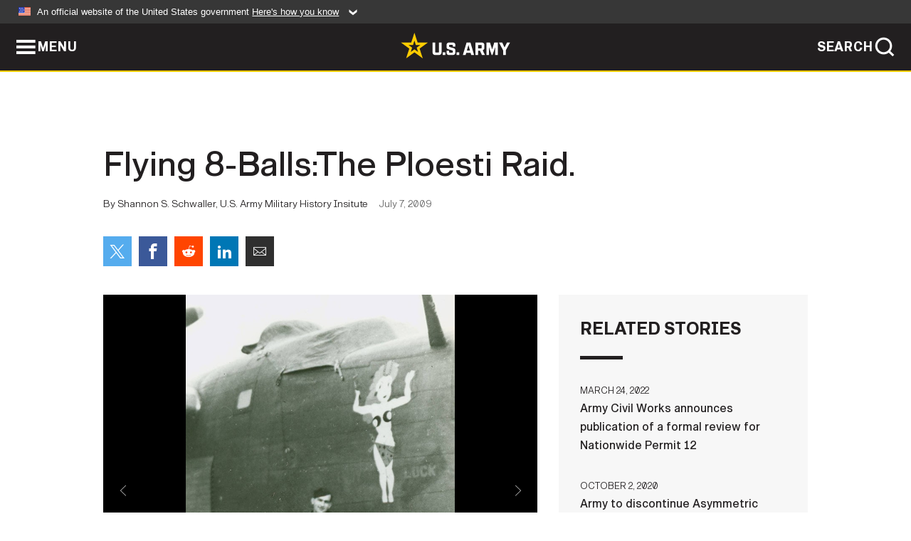

--- FILE ---
content_type: text/html; charset=UTF-8
request_url: https://www.army.mil/article/23980/flying_8_ballsthe_ploesti_raid
body_size: 4049
content:
<!DOCTYPE html>
<html lang="en">
<head>
    <meta charset="UTF-8">
    <meta content='width=device-width, initial-scale=1.0' name='viewport' />
    <meta name="apple-itunes-app" content="app-id=342689843">
    <meta property="og:title" content="Flying 8-Balls:The Ploesti Raid." />
<meta property="og:type" content="article" />
<meta property="og:description" content="U.S. Army Air Forces conducts daring and costly low-level attack on the Ploesti Oil Fields, Rumania" />
<meta property="og:site_name" content="www.army.mil" />
<meta property="og:image" content="https://api.army.mil/e2/c/-images/2009/07/26/44039/max1200-army.mil-44039-2009-07-28-160720.jpg" />
<meta property="og:headline" content="Flying 8-Balls:The Ploesti Raid." />
<meta property="twitter:card" content="summary_large_image" />
<meta property="twitter:site" content="@USArmy" />
<meta property="twitter:title" content="Flying 8-Balls:The Ploesti Raid." />
<meta property="twitter:description" content="U.S. Army Air Forces conducts daring and costly low-level attack on the Ploesti Oil Fields, Rumania" />
<meta property="twitter:image" content="https://api.army.mil/e2/c/-images/2009/07/26/44039/max1200-army.mil-44039-2009-07-28-160720.jpg" />
<meta property="og:url" content="https://www.army.mil/article/23980/flying_8_ballsthe_ploesti_raid" />

    <title>Flying 8-Balls:The Ploesti Raid. &#124; Article &#124; The United States Army</title>
    <meta name="description" content="U.S. Army Air Forces conducts daring and costly low-level attack on the Ploesti Oil Fields, Rumania">
    <meta property="article:published_time" content="2009-07-07T15:33:35-05:00" />
    <meta property="article:modified_time" content="2011-07-22T16:16:51-05:00" />
    <link rel="canonical" href="https://www.army.mil/article/23980/flying_8_ballsthe_ploesti_raid">
    <link rel="amphtml" href="https://www.army.mil/article-amp/23980/flying_8_ballsthe_ploesti_raid"/>
    <link rel="stylesheet" href="/e2/global/rv7/topnav/navbar.css">
    <link rel="stylesheet" href="/e2/global/rv7/footer/footer.css">
    <link rel="stylesheet" href="/css/article.css?id=05631edaec0f9b6cde4e0b0469a45dbb">
    <link rel="apple-touch-icon" href="/e2/images/rv7/army_star_icon_60.png">
    <link rel="apple-touch-icon" sizes="76x76" href="/e2/images/rv7/army_star_icon_76.png">
    <link rel="apple-touch-icon" sizes="120x120" href="/e2/images/rv7/army_star_icon_120.png">
    <link rel="apple-touch-icon" sizes="152x152" href="/e2/images/rv7/army_star_icon_152.png">
</head>
<body class="army-font">
    <!--[if lt IE 9]>
<div class="oldie-warning">
    <p class="warning">!</p>
      <p>Your version of Internet Explorer is out of date. It has known security flaws and can cause issues displaying content on this page, and other websites.</p>
      <p><a href="/upgrade" title="Learn how to update your browser">Learn how to update your browser</a></p>
</div>
<![endif]-->    <div class='article-container wrapper'>
        <div class="container">
            <div class="inner-container" role="main">
                <div id="article-top" class="row">
                    <div class="span12">
                        <h1>Flying 8-Balls:The Ploesti Raid.</h1>
                        <p class="small">By Shannon S. Schwaller, U.S. Army Military History Insitute<span>July 7, 2009</span></p>
                        <section class="alt-social-bar">
  <ul>
        <li class="social-button-sm twitter-button">
            <a rel="noopener noreferrer" target="_blank" href="https://twitter.com/share?url=https%3A%2F%2Fwww.army.mil%2Farticle%2F23980%2Fflying_8_ballsthe_ploesti_raid&amp;text=Flying%208-Balls%3AThe%20Ploesti%20Raid."><span role="img">Share on Twitter</span></a>
        </li>
        <li class="social-button-sm facebook-button">
            <a rel="noopener noreferrer" target="_blank" href="https://www.facebook.com/sharer/sharer.php?u=https%3A%2F%2Fwww.army.mil%2Farticle%2F23980%2Fflying_8_ballsthe_ploesti_raid"><span role="img">Share on Facebook</span></a>
        </li>
        <li class="social-button-sm reddit-button">
            <a rel="noopener noreferrer" target="_blank" href="https://www.reddit.com/submit?url=https%3A%2F%2Fwww.army.mil%2Farticle%2F23980%2Fflying_8_ballsthe_ploesti_raid"><span role="img">Share on Reddit</span></a>
        </li>
        <li class="social-button-sm linkedin-button">
            <a rel="noopener noreferrer" target="_blank" href="https://www.linkedin.com/cws/share?url=https%3A%2F%2Fwww.army.mil%2Farticle%2F23980%2Fflying_8_ballsthe_ploesti_raid"><span role="img">Share on LinkedIn</span></a>
        </li>
        <li class="social-button-sm email-button">
            <a rel="noopener noreferrer" target="_blank" href="mailto:?Subject=Flying%208-Balls%3AThe%20Ploesti%20Raid.&amp;body=https%3A%2F%2Fwww.army.mil%2Farticle%2F23980%2Fflying_8_ballsthe_ploesti_raid"><span role="img">Share via Email</span></a>
        </li>
        </ul>
    </section>                    </div>
                </div>
                <div class="two-column-body">
                    <div class="left-column">
                        
                        <div class="article-body rich-text-element bodytext">
                            <div class="ql-editor">
                                <div class="editor-image photo-slideshow">
                      <figure class="photo cur-photo">
          <span class="centered-image">
            <span class="img-container">
              <a class="rich-text-img-link" href="https://api.army.mil/e2/c/-images/2009/07/26/44039/army.mil-44039-2009-07-28-160720.jpg" target="_blank" rel="noopener">
                <img alt="&amp;quot;Lady Luck&amp;quot;"
                data-full-desc="" src="https://api.army.mil/e2/c/-images/2009/07/26/44039/size0-full-army.mil-44039-2009-07-28-160720.jpg" />
              </a>
                              <span class="ss-move ss-prev">
                  <span class="ss-move-button"></span>
                </span>
                <span class="ss-move ss-next">
                  <span class="ss-move-button"></span>
                </span>
                          </span>
          </span>
          <figcaption>
                          <span class="image-count">1 / 3</span>
              <span class="image-caption-button">
                <span class="caption-button-text caption-button-hide">Show Caption +</span>
                <span class="caption-button-text caption-button-show">Hide Caption –</span>
              </span>
                        <span class="image-caption">
              <span class="caption-text">
                
                <span class="caption-author"> (Photo Credit: U.S. Army)</span>
              </span>
              <a href="https://api.army.mil/e2/c/-images/2009/07/26/44039/army.mil-44039-2009-07-28-160720.jpg" title="View original" target="_blank" rel="noopener">VIEW ORIGINAL</a>
            </span>
          </figcaption>
        </figure>
                      <figure class="photo">
          <span class="centered-image">
            <span class="img-container">
              <a class="rich-text-img-link" href="https://api.army.mil/e2/c/-images/2009/07/26/44040/army.mil-44040-2009-07-28-160722.jpg" target="_blank" rel="noopener">
                <img alt="Victory Count!"
                data-full-desc="" src="https://api.army.mil/e2/c/-images/2009/07/26/44040/size0-full-army.mil-44040-2009-07-28-160722.jpg" />
              </a>
                              <span class="ss-move ss-prev">
                  <span class="ss-move-button"></span>
                </span>
                <span class="ss-move ss-next">
                  <span class="ss-move-button"></span>
                </span>
                          </span>
          </span>
          <figcaption>
                          <span class="image-count">2 / 3</span>
              <span class="image-caption-button">
                <span class="caption-button-text caption-button-hide">Show Caption +</span>
                <span class="caption-button-text caption-button-show">Hide Caption –</span>
              </span>
                        <span class="image-caption">
              <span class="caption-text">
                
                <span class="caption-author"> (Photo Credit: U.S. Army)</span>
              </span>
              <a href="https://api.army.mil/e2/c/-images/2009/07/26/44040/army.mil-44040-2009-07-28-160722.jpg" title="View original" target="_blank" rel="noopener">VIEW ORIGINAL</a>
            </span>
          </figcaption>
        </figure>
                      <figure class="photo">
          <span class="centered-image">
            <span class="img-container">
              <a class="rich-text-img-link" href="https://api.army.mil/e2/c/-images/2009/07/26/44041/army.mil-44041-2009-07-28-160727.jpg" target="_blank" rel="noopener">
                <img alt="Air Raid Ploesti!"
                data-full-desc="" src="https://api.army.mil/e2/c/-images/2009/07/26/44041/size0-full-army.mil-44041-2009-07-28-160727.jpg" />
              </a>
                              <span class="ss-move ss-prev">
                  <span class="ss-move-button"></span>
                </span>
                <span class="ss-move ss-next">
                  <span class="ss-move-button"></span>
                </span>
                          </span>
          </span>
          <figcaption>
                          <span class="image-count">3 / 3</span>
              <span class="image-caption-button">
                <span class="caption-button-text caption-button-hide">Show Caption +</span>
                <span class="caption-button-text caption-button-show">Hide Caption –</span>
              </span>
                        <span class="image-caption">
              <span class="caption-text">
                
                <span class="caption-author"> (Photo Credit: U.S. Army)</span>
              </span>
              <a href="https://api.army.mil/e2/c/-images/2009/07/26/44041/army.mil-44041-2009-07-28-160727.jpg" title="View original" target="_blank" rel="noopener">VIEW ORIGINAL</a>
            </span>
          </figcaption>
        </figure>
          </div>
  

    
    
          <p>The contributions of the U.S. Army Air Forces during World War II are an important and often forgotten aspect of Army heritage.  On August 1, 1943, the 44th Bomb Group was one of five B-24 Aca,!A"LiberatorAca,!A? heavy bomber groups to conduct a dangerous, daytime, low-level raid on the German-held oil refineries located near Ploesti, Rumania.  Code-named Aca,!A"Operation Tidal WaveAca,!A?, the raid involved 178 bombers from the 8th and 9th Air Forces under General Uzal Ent of 9th Bomber Command.   From their bases near Benghazi, Libya, they flew 2400 miles round trip to attack one of the most heavily defended areas in occupied Europe.  Around the oil fields the Germans had placed thousands of anti-aircraft guns and four wings of German fighters.  In order to achieve tactical surprise and to increase the probability of destroying the strategically important Ploesti oil refineries, the plan, was to attack at 200 feet, with some formations attacking at below 50 feet.  The raid was one of the most costly operations during the entire air war. Of the 178 aircraft involved, 53 did not return.  Crew losses were also high, with 440 killed and 220 captured or missing out of 1,758 crewmen participating in the operation.  The mission was so dangerous that five Medals of Honor were awarded and all bomb squadrons earned a Distinguished Unit Citation.  Despite the persistence and bravery of the bomb groups whose attacks severely damaged the Ploesti oil facilities, the mission did not achieve the overall strategic goal of eliminating a key German oil supply.</p>
    
    
    
  
  

    
    
          <p>The conduct of the 44th Bomb Group during Operation Tidal Wave epitomized the high level of determination, skill, and bravery demonstrated by the B-24 crewmen and leadership.  Separated from the leading formations, the group commander, Colonel Leon Johnson successfully re-established contact with the 98th Bomb Group and navigated to their assigned target:  the Columbia Aquila facilities which had been mistakenly attacked by a preceding formation.  Having lost the key element of surprise, Colonel Johnson made the difficult decision to continue the attack against the fully alerted German defenses, as well as the hazard of time delayed bombs and fires from the previous attack.  In the fierce air-ground battle at barely 50 feet above the ground, pilots and gunners demonstrated skill and bravery in successfully suppressing a disguised anti-aircraft train and dense flak.  For his bravery and determination against incredible odds, Colonel Leon Johnson was awarded the Medal of Honor, presented in front of the 44th Bomb Group on November 22, 1943.  The men of the 44th Bomb Group also earned their second Distinguished Unit Citation.</p>
    
    
    
  
  

    
    
          <p>The contributions of the 44th Bomb Group are well documented by the collections housed at the Army Heritage and Education Center (AHEC).  Donated by the 44th Bomb Group Veterans Association, the 44th Bomb Group Collection contains documents and photographs of the groupAca,!a,,cs history during World War II.  Members of the veterans association have also donated significant artifacts, including a bomber jacket and Colonel JohnsonAca,!a,,cs Medal of Honor. </p>
    
    
    
  
  

    
    
          <p>ABOUT THIS STORY: Many of the sources presented in this article are among 400,000 books, 1.7 million photos and 12.5 million manuscripts available for study through the U.S. Army Military History Institute (MHI). The artifacts shown are among nearly 50,000 items of the Army Heritage Museum (AHM) collections.  MHI and AHM are part of the: Army Heritage and Education Center, 950 Soldiers Drive, Carlisle, PA, 17013-5021.</p>
    
    
    
  
  

                              </div>
                        </div> <!-- end article-body -->

                    </div>
                                        <div class="right-column">
                        <div class="top-stories">
                            <h4>RELATED STORIES</h4>
                            <ul>
                                                            <li>
                                    <a href="https://www.army.mil/article/254976/army_civil_works_announces_publication_of_a_formal_review_for_nationwide_permit_12" title="Army Civil Works announces publication of a formal review for Nationwide Permit 12"><span>March 24, 2022</span><span>Army Civil Works announces publication of a formal review for Nationwide Permit 12</span></a>
                                </li>
                                                            <li>
                                    <a href="https://www.army.mil/article/239622/army_to_discontinue_asymmetric_warfare_group_and_rapid_equipping_force" title="Army to discontinue Asymmetric Warfare Group and Rapid Equipping Force"><span>October 2, 2020</span><span>Army to discontinue Asymmetric Warfare Group and Rapid Equipping Force</span></a>
                                </li>
                                                            <li>
                                    <a href="https://www.army.mil/standto/archive/2014/07/09" title="U.S. Army STAND-TO! | Joint Munitions Command"><span>July 9, 2014</span><span>U.S. Army STAND-TO! | Joint Munitions Command</span></a>
                                </li>
                                                        </ul>
                        </div>
                    </div>
                                    </div>
            </div>
        </div>
    </div> <!-- end .article-container -->
        
    <div id="lightbox" class="hidden">
  <div class="container click-close">
    <a class="thumbnail hidden" id="thumbnail"><span class="thumbnail-button"></span></a>
    <a class="single-view hidden" id="single-view"><span class="single-view-button"></span></a>
    <span class="image-index hidden" id="image-index"></span>
    <a class="download hidden" id="download" target="_blank"><span class="download-button"></span></a>
    <a class="share hidden" id="share"><span class="share-button"></span></a>
    <div class="share-box opacity-zero" id="share-box">
      <ul>
        <li class="social-button facebook-button">
          <a id="fb-social" href="" target="_blank" rel="noopener">
            <span></span>
          </a>
        </li>
        <li class="social-button twitter-button">
          <a id="twitter-social" href="" target="_blank" rel="noopener">
            <span></span>
          </a>
        </li>
        <li class="social-button pinterest-button">
          <a id="pint-social" href="" target="_blank" rel="noopener">
            <span></span>
          </a>
        </li>
      </ul>
    </div>
    <a class="close click-close" href="javascript:void(0);"><span class="click-close"></span></a>
    <div class="inner-container">
      <div class="navigation">
        <a class="lb-button" id="next-button" href="javascript:void(0);" title="Next image"><span></span></a>
        <a class="lb-button" id="prev-button" href="javascript:void(0);" title="Previous image"><span></span></a>
      </div>
      <div id="video-elem" class="video-elem click-close hidden"></div>
      <div class="lb-img click-close" id="lb-img">
        <div id="img-wrap" class="img-wrap">
          <img id="prev-elem" class="prev-elem" src="" alt="Previous image in slideshow" />
          <img id="current-elem" class="current-elem" src="" alt="Active image in slideshow" />
          <img id="next-elem" class="next-elem" src="" alt="Next image in slideshow" />
        </div>
        <div id="lightbox-caption" class="caption"></div>
      </div>
      <div class="thumbnail-view hidden" id="thumbnail-view">
        <ul>
                                    <li>
                <a href="javascript:void(0);">
                  <span class="image">
                    <img alt="" src="" data-src="https://api.army.mil/e2/c/-images/2009/07/26/44039/army.mil-44039-2009-07-28-160720.jpg" data-title="&quot;Lady Luck&quot;" data-author=""
                    data-full-desc="">
                    <p class="img-title">&quot;Lady Luck&quot;</p>
                  </span>
                </a>
              </li>
                          <li>
                <a href="javascript:void(0);">
                  <span class="image">
                    <img alt="" src="" data-src="https://api.army.mil/e2/c/-images/2009/07/26/44040/army.mil-44040-2009-07-28-160722.jpg" data-title="Victory Count!" data-author=""
                    data-full-desc="">
                    <p class="img-title">Victory Count!</p>
                  </span>
                </a>
              </li>
                          <li>
                <a href="javascript:void(0);">
                  <span class="image">
                    <img alt="" src="" data-src="https://api.army.mil/e2/c/-images/2009/07/26/44041/army.mil-44041-2009-07-28-160727.jpg" data-title="Air Raid Ploesti! " data-author=""
                    data-full-desc="">
                    <p class="img-title">Air Raid Ploesti! </p>
                  </span>
                </a>
              </li>
                              </ul>
      </div>
      <div class="image-loading"></div>
    </div>
  </div>
</div>    <div id="loading" class="loading">
  <div id="loading-bar" class="loading-bar"></div>
</div>    <script
    type="text/javascript"
    src="https://www.army.mil/e2/js/rv7/main/army_mil_searchgov_sayt_loader.js"
    integrity="sha384-d0OhafLmLE7BWLyFtyJDjz21pszH7X++shSDoUY7YEcdE9IKvdTGrImLzJJQv27l"
    crossorigin="anonymous"
></script>
<!-- to include extra GA codes, use format: -->
<!-- <div id="ga-analytic-codes" data-codes="G-xxx, G-xxx"></div> -->
<script async src="https://www.googletagmanager.com/gtag/js?id=G-YQMQPQYJ4J"></script>
<script
    type="text/javascript"
    src="https://www.army.mil/e2/js/rv7/main/google_analytics4.js"
    integrity="sha384-edaw17livoqdnSsOB+0OpunEQR1CkU1VOJNP9Z8sm3sYEVmfUfafIB3/fUZ7hift"
    crossorigin="anonymous"
></script>
    <section id="social-bar-id" class="social-bar">
    <h2 class="hidden">Social Sharing</h2>
    <ul>
        <li class="social-button no-hover twitter-button">
            <a rel="noopener noreferrer" target="_blank" href="https://twitter.com/share?url=https%3A%2F%2Fwww.army.mil%2Farticle%2F23980%2Fflying_8_ballsthe_ploesti_raid&amp;text=Flying%208-Balls%3AThe%20Ploesti%20Raid."><span>Share on Twitter</span></a>
        </li>
        <li class="social-button no-hover facebook-button">
            <a rel="noopener noreferrer" target="_blank" href="https://www.facebook.com/sharer/sharer.php?u=https%3A%2F%2Fwww.army.mil%2Farticle%2F23980%2Fflying_8_ballsthe_ploesti_raid"><span>Share on Facebook</span></a>
        </li>
        <li class="social-button no-hover reddit-button">
            <a rel="noopener noreferrer" target="_blank" href="https://www.reddit.com/submit?url=https%3A%2F%2Fwww.army.mil%2Farticle%2F23980%2Fflying_8_ballsthe_ploesti_raid"><span>Share on Reddit</span></a>
        </li>
        <li class="social-button no-hover linkedin-button">
            <a rel="noopener noreferrer" target="_blank" href="https://www.linkedin.com/cws/share?url=https%3A%2F%2Fwww.army.mil%2Farticle%2F23980%2Fflying_8_ballsthe_ploesti_raid"><span>Share on LinkedIn</span></a>
        </li>
        <li class="social-button no-hover email-button">
            <a rel="noopener noreferrer" target="_blank" href="mailto:?Subject=Flying%208-Balls%3AThe%20Ploesti%20Raid.&amp;body=https%3A%2F%2Fwww.army.mil%2Farticle%2F23980%2Fflying_8_ballsthe_ploesti_raid"><span>Share via Email</span></a>
        </li>
    </ul>
</section>    <script src="/e2/global/rv7/topnav/navbar.js" async></script>
    <script src="/e2/global/rv7/footer/footer.js" async></script>
    <script src="/js/article.js?id=6292c25ed28f08086b3501466b73e53f" async></script>
</body>
</html>
